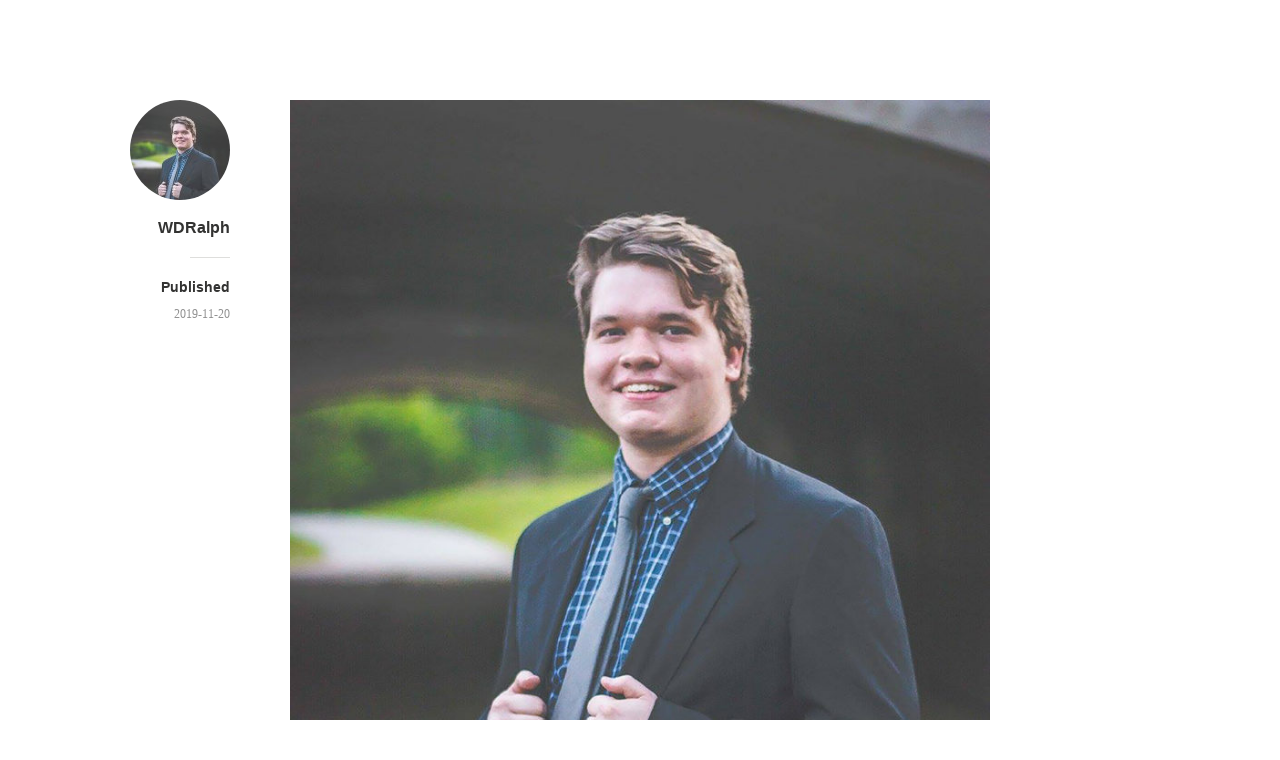

--- FILE ---
content_type: text/html; charset=UTF-8
request_url: https://www.trojandigitalreview.com/traversing-the-e-book-subscription-frontier/
body_size: 12235
content:
<!DOCTYPE html>
<html itemscope="itemscope" itemtype="http://schema.org/Article" lang="en-US">
<head>
	<meta charset="UTF-8" />
	<meta name="viewport" content="width=device-width, initial-scale=1, maximum-scale=1" />
	<link rel="profile" href="http://gmpg.org/xfn/11" />
	<link rel="pingback" href="https://www.trojandigitalreview.com/xmlrpc.php" />
	<!--[if lt IE 9]>
	<script src="https://www.trojandigitalreview.com/wp-content/themes/independent-publisher/js/html5.js" type="text/javascript"></script>
	<![endif]-->
	<title>Traversing the E-book Subscription Frontier &#8211; Trojan Digital Review</title>
<meta name='robots' content='max-image-preview:large' />
<link rel='dns-prefetch' href='//stats.wp.com' />
<link rel='preconnect' href='//c0.wp.com' />
<link rel="alternate" type="application/rss+xml" title="Trojan Digital Review &raquo; Feed" href="https://www.trojandigitalreview.com/feed/" />
<link rel="alternate" type="application/rss+xml" title="Trojan Digital Review &raquo; Comments Feed" href="https://www.trojandigitalreview.com/comments/feed/" />
<link rel="alternate" title="oEmbed (JSON)" type="application/json+oembed" href="https://www.trojandigitalreview.com/wp-json/oembed/1.0/embed?url=https%3A%2F%2Fwww.trojandigitalreview.com%2Ftraversing-the-e-book-subscription-frontier%2F" />
<link rel="alternate" title="oEmbed (XML)" type="text/xml+oembed" href="https://www.trojandigitalreview.com/wp-json/oembed/1.0/embed?url=https%3A%2F%2Fwww.trojandigitalreview.com%2Ftraversing-the-e-book-subscription-frontier%2F&#038;format=xml" />
<style id='wp-img-auto-sizes-contain-inline-css' type='text/css'>
img:is([sizes=auto i],[sizes^="auto," i]){contain-intrinsic-size:3000px 1500px}
/*# sourceURL=wp-img-auto-sizes-contain-inline-css */
</style>
<style id='wp-emoji-styles-inline-css' type='text/css'>

	img.wp-smiley, img.emoji {
		display: inline !important;
		border: none !important;
		box-shadow: none !important;
		height: 1em !important;
		width: 1em !important;
		margin: 0 0.07em !important;
		vertical-align: -0.1em !important;
		background: none !important;
		padding: 0 !important;
	}
/*# sourceURL=wp-emoji-styles-inline-css */
</style>
<style id='wp-block-library-inline-css' type='text/css'>
:root{--wp-block-synced-color:#7a00df;--wp-block-synced-color--rgb:122,0,223;--wp-bound-block-color:var(--wp-block-synced-color);--wp-editor-canvas-background:#ddd;--wp-admin-theme-color:#007cba;--wp-admin-theme-color--rgb:0,124,186;--wp-admin-theme-color-darker-10:#006ba1;--wp-admin-theme-color-darker-10--rgb:0,107,160.5;--wp-admin-theme-color-darker-20:#005a87;--wp-admin-theme-color-darker-20--rgb:0,90,135;--wp-admin-border-width-focus:2px}@media (min-resolution:192dpi){:root{--wp-admin-border-width-focus:1.5px}}.wp-element-button{cursor:pointer}:root .has-very-light-gray-background-color{background-color:#eee}:root .has-very-dark-gray-background-color{background-color:#313131}:root .has-very-light-gray-color{color:#eee}:root .has-very-dark-gray-color{color:#313131}:root .has-vivid-green-cyan-to-vivid-cyan-blue-gradient-background{background:linear-gradient(135deg,#00d084,#0693e3)}:root .has-purple-crush-gradient-background{background:linear-gradient(135deg,#34e2e4,#4721fb 50%,#ab1dfe)}:root .has-hazy-dawn-gradient-background{background:linear-gradient(135deg,#faaca8,#dad0ec)}:root .has-subdued-olive-gradient-background{background:linear-gradient(135deg,#fafae1,#67a671)}:root .has-atomic-cream-gradient-background{background:linear-gradient(135deg,#fdd79a,#004a59)}:root .has-nightshade-gradient-background{background:linear-gradient(135deg,#330968,#31cdcf)}:root .has-midnight-gradient-background{background:linear-gradient(135deg,#020381,#2874fc)}:root{--wp--preset--font-size--normal:16px;--wp--preset--font-size--huge:42px}.has-regular-font-size{font-size:1em}.has-larger-font-size{font-size:2.625em}.has-normal-font-size{font-size:var(--wp--preset--font-size--normal)}.has-huge-font-size{font-size:var(--wp--preset--font-size--huge)}.has-text-align-center{text-align:center}.has-text-align-left{text-align:left}.has-text-align-right{text-align:right}.has-fit-text{white-space:nowrap!important}#end-resizable-editor-section{display:none}.aligncenter{clear:both}.items-justified-left{justify-content:flex-start}.items-justified-center{justify-content:center}.items-justified-right{justify-content:flex-end}.items-justified-space-between{justify-content:space-between}.screen-reader-text{border:0;clip-path:inset(50%);height:1px;margin:-1px;overflow:hidden;padding:0;position:absolute;width:1px;word-wrap:normal!important}.screen-reader-text:focus{background-color:#ddd;clip-path:none;color:#444;display:block;font-size:1em;height:auto;left:5px;line-height:normal;padding:15px 23px 14px;text-decoration:none;top:5px;width:auto;z-index:100000}html :where(.has-border-color){border-style:solid}html :where([style*=border-top-color]){border-top-style:solid}html :where([style*=border-right-color]){border-right-style:solid}html :where([style*=border-bottom-color]){border-bottom-style:solid}html :where([style*=border-left-color]){border-left-style:solid}html :where([style*=border-width]){border-style:solid}html :where([style*=border-top-width]){border-top-style:solid}html :where([style*=border-right-width]){border-right-style:solid}html :where([style*=border-bottom-width]){border-bottom-style:solid}html :where([style*=border-left-width]){border-left-style:solid}html :where(img[class*=wp-image-]){height:auto;max-width:100%}:where(figure){margin:0 0 1em}html :where(.is-position-sticky){--wp-admin--admin-bar--position-offset:var(--wp-admin--admin-bar--height,0px)}@media screen and (max-width:600px){html :where(.is-position-sticky){--wp-admin--admin-bar--position-offset:0px}}

/*# sourceURL=wp-block-library-inline-css */
</style><style id='wp-block-paragraph-inline-css' type='text/css'>
.is-small-text{font-size:.875em}.is-regular-text{font-size:1em}.is-large-text{font-size:2.25em}.is-larger-text{font-size:3em}.has-drop-cap:not(:focus):first-letter{float:left;font-size:8.4em;font-style:normal;font-weight:100;line-height:.68;margin:.05em .1em 0 0;text-transform:uppercase}body.rtl .has-drop-cap:not(:focus):first-letter{float:none;margin-left:.1em}p.has-drop-cap.has-background{overflow:hidden}:root :where(p.has-background){padding:1.25em 2.375em}:where(p.has-text-color:not(.has-link-color)) a{color:inherit}p.has-text-align-left[style*="writing-mode:vertical-lr"],p.has-text-align-right[style*="writing-mode:vertical-rl"]{rotate:180deg}
/*# sourceURL=https://c0.wp.com/c/6.9/wp-includes/blocks/paragraph/style.min.css */
</style>
<style id='global-styles-inline-css' type='text/css'>
:root{--wp--preset--aspect-ratio--square: 1;--wp--preset--aspect-ratio--4-3: 4/3;--wp--preset--aspect-ratio--3-4: 3/4;--wp--preset--aspect-ratio--3-2: 3/2;--wp--preset--aspect-ratio--2-3: 2/3;--wp--preset--aspect-ratio--16-9: 16/9;--wp--preset--aspect-ratio--9-16: 9/16;--wp--preset--color--black: #000000;--wp--preset--color--cyan-bluish-gray: #abb8c3;--wp--preset--color--white: #ffffff;--wp--preset--color--pale-pink: #f78da7;--wp--preset--color--vivid-red: #cf2e2e;--wp--preset--color--luminous-vivid-orange: #ff6900;--wp--preset--color--luminous-vivid-amber: #fcb900;--wp--preset--color--light-green-cyan: #7bdcb5;--wp--preset--color--vivid-green-cyan: #00d084;--wp--preset--color--pale-cyan-blue: #8ed1fc;--wp--preset--color--vivid-cyan-blue: #0693e3;--wp--preset--color--vivid-purple: #9b51e0;--wp--preset--gradient--vivid-cyan-blue-to-vivid-purple: linear-gradient(135deg,rgb(6,147,227) 0%,rgb(155,81,224) 100%);--wp--preset--gradient--light-green-cyan-to-vivid-green-cyan: linear-gradient(135deg,rgb(122,220,180) 0%,rgb(0,208,130) 100%);--wp--preset--gradient--luminous-vivid-amber-to-luminous-vivid-orange: linear-gradient(135deg,rgb(252,185,0) 0%,rgb(255,105,0) 100%);--wp--preset--gradient--luminous-vivid-orange-to-vivid-red: linear-gradient(135deg,rgb(255,105,0) 0%,rgb(207,46,46) 100%);--wp--preset--gradient--very-light-gray-to-cyan-bluish-gray: linear-gradient(135deg,rgb(238,238,238) 0%,rgb(169,184,195) 100%);--wp--preset--gradient--cool-to-warm-spectrum: linear-gradient(135deg,rgb(74,234,220) 0%,rgb(151,120,209) 20%,rgb(207,42,186) 40%,rgb(238,44,130) 60%,rgb(251,105,98) 80%,rgb(254,248,76) 100%);--wp--preset--gradient--blush-light-purple: linear-gradient(135deg,rgb(255,206,236) 0%,rgb(152,150,240) 100%);--wp--preset--gradient--blush-bordeaux: linear-gradient(135deg,rgb(254,205,165) 0%,rgb(254,45,45) 50%,rgb(107,0,62) 100%);--wp--preset--gradient--luminous-dusk: linear-gradient(135deg,rgb(255,203,112) 0%,rgb(199,81,192) 50%,rgb(65,88,208) 100%);--wp--preset--gradient--pale-ocean: linear-gradient(135deg,rgb(255,245,203) 0%,rgb(182,227,212) 50%,rgb(51,167,181) 100%);--wp--preset--gradient--electric-grass: linear-gradient(135deg,rgb(202,248,128) 0%,rgb(113,206,126) 100%);--wp--preset--gradient--midnight: linear-gradient(135deg,rgb(2,3,129) 0%,rgb(40,116,252) 100%);--wp--preset--font-size--small: 13px;--wp--preset--font-size--medium: 20px;--wp--preset--font-size--large: 36px;--wp--preset--font-size--x-large: 42px;--wp--preset--spacing--20: 0.44rem;--wp--preset--spacing--30: 0.67rem;--wp--preset--spacing--40: 1rem;--wp--preset--spacing--50: 1.5rem;--wp--preset--spacing--60: 2.25rem;--wp--preset--spacing--70: 3.38rem;--wp--preset--spacing--80: 5.06rem;--wp--preset--shadow--natural: 6px 6px 9px rgba(0, 0, 0, 0.2);--wp--preset--shadow--deep: 12px 12px 50px rgba(0, 0, 0, 0.4);--wp--preset--shadow--sharp: 6px 6px 0px rgba(0, 0, 0, 0.2);--wp--preset--shadow--outlined: 6px 6px 0px -3px rgb(255, 255, 255), 6px 6px rgb(0, 0, 0);--wp--preset--shadow--crisp: 6px 6px 0px rgb(0, 0, 0);}:where(.is-layout-flex){gap: 0.5em;}:where(.is-layout-grid){gap: 0.5em;}body .is-layout-flex{display: flex;}.is-layout-flex{flex-wrap: wrap;align-items: center;}.is-layout-flex > :is(*, div){margin: 0;}body .is-layout-grid{display: grid;}.is-layout-grid > :is(*, div){margin: 0;}:where(.wp-block-columns.is-layout-flex){gap: 2em;}:where(.wp-block-columns.is-layout-grid){gap: 2em;}:where(.wp-block-post-template.is-layout-flex){gap: 1.25em;}:where(.wp-block-post-template.is-layout-grid){gap: 1.25em;}.has-black-color{color: var(--wp--preset--color--black) !important;}.has-cyan-bluish-gray-color{color: var(--wp--preset--color--cyan-bluish-gray) !important;}.has-white-color{color: var(--wp--preset--color--white) !important;}.has-pale-pink-color{color: var(--wp--preset--color--pale-pink) !important;}.has-vivid-red-color{color: var(--wp--preset--color--vivid-red) !important;}.has-luminous-vivid-orange-color{color: var(--wp--preset--color--luminous-vivid-orange) !important;}.has-luminous-vivid-amber-color{color: var(--wp--preset--color--luminous-vivid-amber) !important;}.has-light-green-cyan-color{color: var(--wp--preset--color--light-green-cyan) !important;}.has-vivid-green-cyan-color{color: var(--wp--preset--color--vivid-green-cyan) !important;}.has-pale-cyan-blue-color{color: var(--wp--preset--color--pale-cyan-blue) !important;}.has-vivid-cyan-blue-color{color: var(--wp--preset--color--vivid-cyan-blue) !important;}.has-vivid-purple-color{color: var(--wp--preset--color--vivid-purple) !important;}.has-black-background-color{background-color: var(--wp--preset--color--black) !important;}.has-cyan-bluish-gray-background-color{background-color: var(--wp--preset--color--cyan-bluish-gray) !important;}.has-white-background-color{background-color: var(--wp--preset--color--white) !important;}.has-pale-pink-background-color{background-color: var(--wp--preset--color--pale-pink) !important;}.has-vivid-red-background-color{background-color: var(--wp--preset--color--vivid-red) !important;}.has-luminous-vivid-orange-background-color{background-color: var(--wp--preset--color--luminous-vivid-orange) !important;}.has-luminous-vivid-amber-background-color{background-color: var(--wp--preset--color--luminous-vivid-amber) !important;}.has-light-green-cyan-background-color{background-color: var(--wp--preset--color--light-green-cyan) !important;}.has-vivid-green-cyan-background-color{background-color: var(--wp--preset--color--vivid-green-cyan) !important;}.has-pale-cyan-blue-background-color{background-color: var(--wp--preset--color--pale-cyan-blue) !important;}.has-vivid-cyan-blue-background-color{background-color: var(--wp--preset--color--vivid-cyan-blue) !important;}.has-vivid-purple-background-color{background-color: var(--wp--preset--color--vivid-purple) !important;}.has-black-border-color{border-color: var(--wp--preset--color--black) !important;}.has-cyan-bluish-gray-border-color{border-color: var(--wp--preset--color--cyan-bluish-gray) !important;}.has-white-border-color{border-color: var(--wp--preset--color--white) !important;}.has-pale-pink-border-color{border-color: var(--wp--preset--color--pale-pink) !important;}.has-vivid-red-border-color{border-color: var(--wp--preset--color--vivid-red) !important;}.has-luminous-vivid-orange-border-color{border-color: var(--wp--preset--color--luminous-vivid-orange) !important;}.has-luminous-vivid-amber-border-color{border-color: var(--wp--preset--color--luminous-vivid-amber) !important;}.has-light-green-cyan-border-color{border-color: var(--wp--preset--color--light-green-cyan) !important;}.has-vivid-green-cyan-border-color{border-color: var(--wp--preset--color--vivid-green-cyan) !important;}.has-pale-cyan-blue-border-color{border-color: var(--wp--preset--color--pale-cyan-blue) !important;}.has-vivid-cyan-blue-border-color{border-color: var(--wp--preset--color--vivid-cyan-blue) !important;}.has-vivid-purple-border-color{border-color: var(--wp--preset--color--vivid-purple) !important;}.has-vivid-cyan-blue-to-vivid-purple-gradient-background{background: var(--wp--preset--gradient--vivid-cyan-blue-to-vivid-purple) !important;}.has-light-green-cyan-to-vivid-green-cyan-gradient-background{background: var(--wp--preset--gradient--light-green-cyan-to-vivid-green-cyan) !important;}.has-luminous-vivid-amber-to-luminous-vivid-orange-gradient-background{background: var(--wp--preset--gradient--luminous-vivid-amber-to-luminous-vivid-orange) !important;}.has-luminous-vivid-orange-to-vivid-red-gradient-background{background: var(--wp--preset--gradient--luminous-vivid-orange-to-vivid-red) !important;}.has-very-light-gray-to-cyan-bluish-gray-gradient-background{background: var(--wp--preset--gradient--very-light-gray-to-cyan-bluish-gray) !important;}.has-cool-to-warm-spectrum-gradient-background{background: var(--wp--preset--gradient--cool-to-warm-spectrum) !important;}.has-blush-light-purple-gradient-background{background: var(--wp--preset--gradient--blush-light-purple) !important;}.has-blush-bordeaux-gradient-background{background: var(--wp--preset--gradient--blush-bordeaux) !important;}.has-luminous-dusk-gradient-background{background: var(--wp--preset--gradient--luminous-dusk) !important;}.has-pale-ocean-gradient-background{background: var(--wp--preset--gradient--pale-ocean) !important;}.has-electric-grass-gradient-background{background: var(--wp--preset--gradient--electric-grass) !important;}.has-midnight-gradient-background{background: var(--wp--preset--gradient--midnight) !important;}.has-small-font-size{font-size: var(--wp--preset--font-size--small) !important;}.has-medium-font-size{font-size: var(--wp--preset--font-size--medium) !important;}.has-large-font-size{font-size: var(--wp--preset--font-size--large) !important;}.has-x-large-font-size{font-size: var(--wp--preset--font-size--x-large) !important;}
/*# sourceURL=global-styles-inline-css */
</style>

<style id='classic-theme-styles-inline-css' type='text/css'>
/*! This file is auto-generated */
.wp-block-button__link{color:#fff;background-color:#32373c;border-radius:9999px;box-shadow:none;text-decoration:none;padding:calc(.667em + 2px) calc(1.333em + 2px);font-size:1.125em}.wp-block-file__button{background:#32373c;color:#fff;text-decoration:none}
/*# sourceURL=/wp-includes/css/classic-themes.min.css */
</style>
<link rel='stylesheet' id='genericons-css' href='https://c0.wp.com/p/jetpack/15.4/_inc/genericons/genericons/genericons.css' type='text/css' media='all' />
<link rel='stylesheet' id='independent-publisher-style-css' href='https://www.trojandigitalreview.com/wp-content/themes/independent-publisher/style.css?ver=6.9' type='text/css' media='all' />
<link rel='stylesheet' id='customizer-css' href='https://www.trojandigitalreview.com/wp-admin/admin-ajax.php?action=independent_publisher_customizer_css&#038;ver=1.7' type='text/css' media='all' />
<script type="text/javascript" src="https://c0.wp.com/c/6.9/wp-includes/js/jquery/jquery.min.js" id="jquery-core-js"></script>
<script type="text/javascript" src="https://c0.wp.com/c/6.9/wp-includes/js/jquery/jquery-migrate.min.js" id="jquery-migrate-js"></script>
<script type="text/javascript" src="https://www.trojandigitalreview.com/wp-content/themes/independent-publisher/js/fade-post-title.js?ver=6.9" id="fade-post-title-js"></script>
<script type="text/javascript" src="https://www.trojandigitalreview.com/wp-content/themes/independent-publisher/js/enhanced-comment-form.js?ver=1.0" id="enhanced-comment-form-js-js"></script>
<link rel="https://api.w.org/" href="https://www.trojandigitalreview.com/wp-json/" /><link rel="alternate" title="JSON" type="application/json" href="https://www.trojandigitalreview.com/wp-json/wp/v2/posts/320" /><link rel="EditURI" type="application/rsd+xml" title="RSD" href="https://www.trojandigitalreview.com/xmlrpc.php?rsd" />
<meta name="generator" content="WordPress 6.9" />
<link rel="canonical" href="https://www.trojandigitalreview.com/traversing-the-e-book-subscription-frontier/" />
<link rel='shortlink' href='https://www.trojandigitalreview.com/?p=320' />
	<style>img#wpstats{display:none}</style>
		<style type="text/css">.recentcomments a{display:inline !important;padding:0 !important;margin:0 !important;}</style>	<!-- Fonts Plugin CSS - https://fontsplugin.com/ -->
	<style>
			</style>
	<!-- Fonts Plugin CSS -->
	</head>

<body class="wp-singular post-template-default single single-post postid-320 single-format-standard wp-theme-independent-publisher h-entry hentry" itemscope="itemscope" itemtype="http://schema.org/WebPage">



<div id="page" class="site">
	<header id="masthead" class="site-header" role="banner" itemscope itemtype="http://schema.org/WPHeader">

		<div class="site-header-info">
											
					<a class="site-logo" href="https://www.trojandigitalreview.com">
				<img alt='' src='https://secure.gravatar.com/avatar/de607436e17b7d3c3e5f46c8110ea591e03b7ec2bb394efec3a2e2afd2b44d95?s=100&#038;d=identicon&#038;r=g' srcset='https://secure.gravatar.com/avatar/de607436e17b7d3c3e5f46c8110ea591e03b7ec2bb394efec3a2e2afd2b44d95?s=200&#038;d=identicon&#038;r=g 2x' class='avatar avatar-100 photo u-photo' height='100' width='100' decoding='async'/>			</a>
		
		<div class="site-title"><span class="byline"><span class="author p-author vcard h-card"><a class="u-url url fn n" href="https://www.trojandigitalreview.com" title="View all posts by WDRalph" rel="author">WDRalph</a></span></span></div>
		<div class="site-description"></div>

		
		<div class="site-published-separator"></div>
		<h2 class="site-published">Published</h2>
		<h2 class="site-published-date"><a href="https://www.trojandigitalreview.com/traversing-the-e-book-subscription-frontier/" title="Traversing the E-book Subscription Frontier" rel="bookmark"><time class="entry-date dt-published" datetime="2019-11-20T09:00:46-0500" itemprop="datePublished" pubdate="pubdate">2019-11-20</time></a></h2>
				
									</div>

				
			</header>
	<!-- #masthead .site-header -->

	<div id="main" class="site-main">

	<div id="primary" class="content-area">
		<main id="content" class="site-content" role="main">

			
				
<article id="post-320" class="post-320 post type-post status-publish format-standard has-post-thumbnail category-marketing category-uncategorized" itemscope="itemscope" itemtype="http://schema.org/BlogPosting" itemprop="blogPost">
			<img width="700" height="700" src="https://www.trojandigitalreview.com/wp-content/uploads/2019/09/13040945_1011198732297058_442215660756539222_o.jpg" class="attachment-independent_publisher_post_thumbnail size-independent_publisher_post_thumbnail wp-post-image" alt="Image of Wesley Ralph" itemprop="image" decoding="async" fetchpriority="high" srcset="https://www.trojandigitalreview.com/wp-content/uploads/2019/09/13040945_1011198732297058_442215660756539222_o.jpg 1024w, https://www.trojandigitalreview.com/wp-content/uploads/2019/09/13040945_1011198732297058_442215660756539222_o-150x150.jpg 150w, https://www.trojandigitalreview.com/wp-content/uploads/2019/09/13040945_1011198732297058_442215660756539222_o-300x300.jpg 300w, https://www.trojandigitalreview.com/wp-content/uploads/2019/09/13040945_1011198732297058_442215660756539222_o-768x768.jpg 768w" sizes="(max-width: 700px) 100vw, 700px" />		<header class="entry-header">
					<h2 class="entry-title-meta">
			<span class="entry-title-meta-author">
				<span class="byline"><span class="author p-author vcard h-card"><a class="u-url url fn n" href="https://www.trojandigitalreview.com" title="View all posts by WDRalph" rel="author">WDRalph</a></span></span>			</span>
				in <a href="https://www.trojandigitalreview.com/category/marketing/" rel="category tag">Marketing</a>, <a href="https://www.trojandigitalreview.com/category/uncategorized/" rel="category tag">Uncategorized</a>				<span class="entry-title-meta-post-date">
				<span class="sep"> | </span>
					<a href="https://www.trojandigitalreview.com/traversing-the-e-book-subscription-frontier/" title="Traversing the E-book Subscription Frontier" rel="bookmark"><time class="entry-date dt-published" datetime="2019-11-20T09:00:46-0500" itemprop="datePublished" pubdate="pubdate">2019-11-20</time></a>			</span>
							</h2>
			<h1 class="entry-title p-name" itemprop="name">Traversing the E-book Subscription Frontier</h1>
			</header>
	<!-- .entry-header -->
	<div class="entry-content e-content" itemprop="mainContentOfPage">
		
<p>In a world of subscription services like Netflix, Hulu, Spotify, and Apple Music, e-book distributors are attempting to explore this new frontier by offering subscription services for e-books, audiobooks, magazines, and more.&nbsp;</p>



<p><strong>Why Subscribe to Books?</strong>&nbsp;</p>



<p>With the prevalence of streaming services, it makes a lot of sense that electronic book distributors would attempt to get in on the on-demand game in order to better ensure the security of their books. After all,&nbsp;<a rel="noreferrer noopener" href="https://kindlepreneur.com/ebook-piracy/" target="_blank">e-book piracy</a> is just as common as movie or music piracy. It isn’t hard to find a digital copy of a book and just put it up on a file-sharing website &#8211; or worse, someone may go to the effort to photocopy a physical copy of a book and upload that file.&nbsp;&nbsp;Even&nbsp;<a rel="noreferrer noopener" href="https://www.eff.org/deeplinks/2015/10/big-win-fair-use-google-books-lawsuit" target="_blank">Google</a>&nbsp;cannot escape issues of Fair Use and copyright when it comes to digitally distributing books.&nbsp;</p>



<p>As a way of stopping piracy, groups looking to distribute books are now offering&nbsp;a subscription&nbsp;to the very books people are stealing. This way, those who would pirate the books out of convenience have ease and accessibility to books that they want, and distributors have a&nbsp;legal&nbsp;subscription model that covers their backs in the&nbsp;copyright&nbsp;issues.&nbsp;</p>



<p><strong>Top E-book Subscription Contenders</strong>&nbsp;</p>



<p>For readers unsure of what subscription service to use,&nbsp;<a rel="noreferrer noopener" href="https://www.makeuseof.com/tag/go-reading-buffet-4-top-ebook-subscription-services-compared/" target="_blank"><em>Make Use Of</em>&nbsp;</a>&nbsp;mentions six services that are going strong, and&nbsp;<em><a rel="noreferrer noopener" href="https://bookriot.com/2019/01/24/best-ebook-subscription-services-2019/" target="_blank">Book Riot</a></em> has a list of&nbsp;17&nbsp;options available in 2019. Between these and other articles, two names rise to the top.</p>



<p><a rel="noreferrer noopener" href="https://www.scribd.com/subscribe-now?&amp;utm_medium=cpc&amp;utm_medium=cpc&amp;utm_source=adwords_brand&amp;utm_adgroup=LP_Test1&amp;utm_campaign=Google_Search_Alpha_Brand_US&amp;utm_term=scribd&amp;utm_device=c&amp;gclid=Cj0KCQiAno_uBRC1ARIsAB496IVnmb-xcIQGBkHS44GilQymHl9ZpfP5tHsOK39kUKUp197B7YFJ96YaAgm3EALw_wcB" target="_blank">Scribd</a>, an organization started in 2009, launched their subscription in 2013 and have had a fair amount of success&nbsp;at&nbsp;their price&nbsp;of&nbsp;$8.99/month. They offer over 500,000 books,&nbsp;as well as plenty of audiobooks, articles, documents, and magazines, at a rate that is lower than much of the competition. They were the quasi-pioneers in this world of e-book subscription services.&nbsp;</p>



<p>The&nbsp;other popular option is&nbsp;<a rel="noreferrer noopener" href="https://www.amazon.com/kindle-dbs/hz/subscribe/ku?ref_=17_us_gs_39&amp;_encoding=UTF8&amp;shoppingPortalEnabled=true" target="_blank">Kindle Unlimited</a>&nbsp;(KU). Amazon’s own service is priced at $9.99/month or $59.99/six-months with frequent “50% off for six months” deals.&nbsp;Like Scribd, Kindle Unlimited also offers audiobooks and magazines.</p>



<p>With both services, you can listen to or read as much diverse content as you could realistically want or hope to consume in a reasonable amount of time. The difference, then, comes down to convenience and exclusive content.&nbsp;</p>



<p>The price&nbsp;for KU&nbsp;is not particularly competitive unless you&nbsp;snag&nbsp;the 50% off deal, but you can, however, use your Kindle – and, considering Kindle products make up&nbsp;<a rel="noreferrer noopener" href="https://bestreviews.com/best-e-readers" target="_blank">three of 2019&#8217;s top five e-readers</a>, Kindle Unlimited already has a large install base of people committed to reading e-books. All those readers&nbsp;have to&nbsp;do is click a button and&nbsp;they’re in the service.&nbsp;It’s quick and easy, and suddenly over 1 million books are available.&nbsp;</p>



<p><em>Book Riot&nbsp;</em>points out that Amazon does not have an unlimited deal with every publisher that they have on the main website: thus&nbsp;while it has more books in general, it doesn’t stand out in its list of&nbsp;best sellers.&nbsp;You’ll still find yourself paying for some more recent and popular books. Furthermore,&nbsp;Amazon only offers&nbsp;<a rel="noreferrer noopener" href="https://www.dailydot.com/upstream/amazon-prime-magazines/" target="_blank">61 magazines</a>.&nbsp;That’s enough to keep anyone busy, but&nbsp;a&nbsp;quick glance through&nbsp;the cheaper service, Scribd, and its&nbsp;<a rel="noreferrer noopener" href="https://www.scribd.com/magazines" target="_blank">selection</a> shows significantly more&nbsp;magazines&nbsp;than that&nbsp;(in addition to individually searchable articles and documents). Ultimately, it’s clear that Scribd can fill more specific magazine niches.&nbsp;</p>



<p><strong>Niche Services</strong>&nbsp;</p>



<p>For readers looking for something other than e-books, some more audience-specific services do exist.&nbsp;<a rel="noreferrer noopener" href="https://www.marvel.com/comics/unlimited?SEM=20190806_Google_AlwaysOnTest_Spider-ManFFH&amp;CID=MarvelUnlimited&amp;gclid=CjwKCAiAwZTuBRAYEiwAcr67OezbEiuWumIH5gJ-j7-v8w-i-QM8Sxw8v5nk-w6U7kEMMsDFyYV8YRoCjSAQAvD_BwE" target="_blank">Marvel Unlimited</a>&nbsp;allows unparalleled access to over 25,000 Marvel comics anywhere you want for only $9.99/Month, and Amazon has a service called&nbsp;<a rel="noreferrer noopener" href="https://m.comixology.com/" target="_blank">ComiXology</a>&nbsp;that has 20,000 “comics and manga from DC, Marvel, Dark Horse, and other publishers.” &nbsp;ComiXology Unlimited is free to subscribers for the first 30 days, but is then $5.99/month. Unlimited offers exclusive members discounts and unlimited reading anywhere.</p>



<p><a rel="noreferrer noopener" href="https://www.getepic.com/" target="_blank">Epic!</a>&nbsp;has unlimited access to 35,000 books, videos, and quizzes aimed at children 12 years of age and younger.&nbsp;Due to the increasingly expanding nature of digital publishing, readers&nbsp;have a lot of&nbsp;unique options&nbsp;for subscription services.&nbsp;</p>



<p><strong>Is an E-book Subscription Worthwhile?</strong>&nbsp;</p>



<p>Subscription reading services are cool on the surface, but&nbsp;you may be wondering if it’s really worth&nbsp;it. Subscription services for movies or TV shows makes sense: we can pay&nbsp;<a rel="noreferrer noopener" href="https://www.amazon.com/Breaking-Bad-Complete-Bryan-Cranston/dp/B00I9MS86O/ref=asc_df_B00I9MS86O/?tag=hyprod-20&amp;linkCode=df0&amp;hvadid=312154572427&amp;hvpos=1o1&amp;hvnetw=g&amp;hvrand=7821540884627044061&amp;hvpone=&amp;hvptwo=&amp;hvqmt=&amp;hvdev=c&amp;hvdvcmdl=&amp;hvlocint=&amp;hvlocphy=1013137&amp;hvtargid=aud-801381245258:pla-571660451998&amp;psc=1" target="_blank">$109.99 for all of Breaking Bad</a>&nbsp;by itself.&nbsp;Or,&nbsp;we can watch the whole thing on Netflix in a few months, watch a two-hour movie every night of the month, and the occasional documentary while only paying&nbsp;<a rel="noreferrer noopener" href="https://www.netflix.com/signup/planform" target="_blank">$12.99/month</a>. &nbsp;</p>



<p>Not to mention, new Blu-Ray discs of&nbsp;movies can cost anywhere from $5.00 to $30.00 on&nbsp;<a rel="noreferrer noopener" href="https://www.amazon.com/s?k=amazon+blu-ray+movies&amp;gclid=CjwKCAiAh5_uBRA5EiwASW3Iai7eRuvHGwu67TroI4HdhiacTmoNoqCALW55rSwzWEvlSRxmeT-46hoCEgwQAvD_BwE&amp;hvadid=322953533486&amp;hvdev=c&amp;hvlocphy=9012489&amp;hvnetw=g&amp;hvpos=1t1&amp;hvqmt=b&amp;hvrand=2026717767906781535&amp;hvtargid=kwd-727394163304&amp;hydadcr=17069_9872273&amp;tag=googhydr-20&amp;ref=pd_sl_52pnu7lm3t_b" target="_blank">Amazon</a>.&nbsp;As such, watching two&nbsp;new&nbsp;movies on Netflix, or three to four older movies,&nbsp;could make&nbsp;the cost of the service for the month&nbsp;in the span of a couple days. And Hulu (with ads) is cheaper than Netflix, making it easier to make up the cost if you so desire.&nbsp;</p>



<p>For e-book subscriptions, a reader can order the entire hardback Harry Potter series for $122.99 from Walmart, or they can read the entire series on Kindle Unlimited for $9.99 a month.&nbsp;</p>



<p>So, what kind of reading do you need to do to make up the cost of a subscription e-book service? Apparently,&nbsp;<a rel="noreferrer noopener" href="https://www.writtenwordmedia.com/ebook-pricing/" target="_blank">$3.99</a>&nbsp;is the sweet spot for selling e-books. So, a service that costs $8.99-$9.99 means you’re going to have to read at least two, maybe three e-books to validate the cost. &nbsp;</p>



<p>When Kindle Unlimited launched,&nbsp;<a rel="noreferrer noopener" href="https://ebookfriendly.com/kindle-unlimited-ebook-subscription/" target="_blank">most titles</a>&nbsp;were only worth $0.99 to $4.99.&nbsp;Sure, it has gotten better as time goes on, but most book services will run into this same issue.&nbsp;You would have to read about&nbsp;five to&nbsp;ten books to make that&nbsp;cost back, and many of them are probably books you haven’t heard of.&nbsp;And books can be long — significantly longer than movies and TV shows.&nbsp;&nbsp;</p>



<p>If you look at the length of audiobooks, it’s not entirely uncommon to have an audiobook&nbsp;listening time of more than 24 hours total&nbsp;for the same price as a Blu Ray disc. Some&nbsp;books are significantly longer, like Stephen King’s&nbsp;<em>It</em>, which has a listening time of&nbsp;<a rel="noreferrer noopener" href="https://www.audible.com/pd/It-Audiobook/B019WPM4ZM" target="_blank">almost 45 hours</a>. You’re getting a lot of&nbsp;<em>time&nbsp;</em>out of&nbsp;that&nbsp;book,&nbsp;certainly, but that’s just one book. It may be better for certain readers to just buy that one book than to subscribe to a service where they will only read it once.&nbsp;</p>



<p>You&nbsp;have to&nbsp;be an incredibly voracious reader to get an appropriate amount of value out of&nbsp;a subscription reading&nbsp;service.&nbsp;Basically, if you read two books a month, then it may be more cost effective to buy them outright.&nbsp;</p>



<p>Also, the&nbsp;unlimited e-book subscription&nbsp;services are still figuring some details out&nbsp;regarding royalties.&nbsp;<a rel="noreferrer noopener" href="https://www.writtenwordmedia.com/amazon-kdp-kindle-unlimited/" target="_blank"><em>Written Word Media</em></a>&nbsp;mentions some interesting things about Kindle Unlimited, for example. While it used to be that someone adding the book to their library by buying it was enough to get the author paid, now people have to physically enter and read the book for the author to see a cent of payment. Not to mention, Scribd has changed their plan from&nbsp;<a rel="noreferrer noopener" href="https://www.consumerreports.org/money/consider-an-ebook-subscription/" target="_blank">unlimited downloads, to limited, to unlimited</a>&nbsp;a few times,&nbsp;causing distrust with its subscriber base.&nbsp;</p>



<p>While the niche services seem like a good idea as well, their contracts don’t seem to include a free range of books &#8211; rather, they offer discounts to members for comics and figurines. This lack of contract clarity can be confusing for new subscribers.</p>



<p>The&nbsp;world of subscription e-book services is a real frontier’s frontier. It adds the debate about the viability of subscription services to the already fluid world of digital publishing. The royalty model,&nbsp;in addition to the low average price of books in the services, indicates that&nbsp;e-book subscription services&nbsp;may not be worth it for the&nbsp;average&nbsp;reader or the author.&nbsp;However, the world of subscription e-book services, like any digitally published form of entertainment, is constantly evolving, growing, failing, and triumphing anew. It’s up to individual readers like us to decide when to move out west.&nbsp;</p>

		
									</div>
	<!-- .entry-content -->

			<div class="post-author-bottom">
			<div class="post-author-card">
				<a class="site-logo" href="https://www.trojandigitalreview.com">
					<img alt='' src='https://secure.gravatar.com/avatar/de607436e17b7d3c3e5f46c8110ea591e03b7ec2bb394efec3a2e2afd2b44d95?s=100&#038;d=identicon&#038;r=g' srcset='https://secure.gravatar.com/avatar/de607436e17b7d3c3e5f46c8110ea591e03b7ec2bb394efec3a2e2afd2b44d95?s=200&#038;d=identicon&#038;r=g 2x' class='avatar avatar-100 photo u-photo' height='100' width='100' decoding='async'/>				</a>

				<div class="post-author-info">
					<div class="site-title">
						<span class="byline"><span class="author p-author vcard h-card"><a class="u-url url fn n" href="https://www.trojandigitalreview.com" title="View all posts by WDRalph" rel="author">WDRalph</a></span></span>					</div>

					<div class="site-description"></div>
				</div>
				<div class="post-published-date">
					<h2 class="site-published">Published</h2>
					<h2 class="site-published-date"><a href="https://www.trojandigitalreview.com/traversing-the-e-book-subscription-frontier/" title="Traversing the E-book Subscription Frontier" rel="bookmark"><time class="entry-date dt-published" datetime="2019-11-20T09:00:46-0500" itemprop="datePublished" pubdate="pubdate">2019-11-20</time></a></h2>
										
					
				</div>
			</div>
		</div>
		<!-- .post-author-bottom -->
		
	<footer class="entry-meta">
		
		
			</footer>
	<!-- .entry-meta -->

</article><!-- #post-320 -->

				
				
				
			
		</main>
		<!-- #content .site-content -->
	</div><!-- #primary .content-area -->

<div id="secondary" class="widget-area" role="complementary">
	</div><!-- #secondary .widget-area -->

</div><!-- #main .site-main -->

<footer id="colophon" class="site-footer" itemscope="itemscope" itemtype="http://schema.org/WPFooter" role="contentinfo">
	<div class="site-info">
		<a href="http://independentpublisher.me" rel="designer" title="Independent Publisher: A beautiful reader-focused WordPress theme, for you.">Independent Publisher</a> empowered by <a href="http://wordpress.org/" rel="generator" title="WordPress: A free open-source publishing platform">WordPress</a>	</div>
	<!-- .site-info -->
</footer><!-- #colophon .site-footer -->
</div><!-- #page .hfeed .site -->

<script type="speculationrules">
{"prefetch":[{"source":"document","where":{"and":[{"href_matches":"/*"},{"not":{"href_matches":["/wp-*.php","/wp-admin/*","/wp-content/uploads/*","/wp-content/*","/wp-content/plugins/*","/wp-content/themes/independent-publisher/*","/*\\?(.+)"]}},{"not":{"selector_matches":"a[rel~=\"nofollow\"]"}},{"not":{"selector_matches":".no-prefetch, .no-prefetch a"}}]},"eagerness":"conservative"}]}
</script>
<script type="text/javascript" src="https://www.trojandigitalreview.com/wp-content/themes/independent-publisher/js/skip-link-focus-fix.js?ver=20130115" id="independent-publisher-skip-link-focus-fix-js"></script>
<script type="text/javascript" id="jetpack-stats-js-before">
/* <![CDATA[ */
_stq = window._stq || [];
_stq.push([ "view", {"v":"ext","blog":"166833261","post":"320","tz":"-5","srv":"www.trojandigitalreview.com","j":"1:15.4"} ]);
_stq.push([ "clickTrackerInit", "166833261", "320" ]);
//# sourceURL=jetpack-stats-js-before
/* ]]> */
</script>
<script type="text/javascript" src="https://stats.wp.com/e-202603.js" id="jetpack-stats-js" defer="defer" data-wp-strategy="defer"></script>
<script id="wp-emoji-settings" type="application/json">
{"baseUrl":"https://s.w.org/images/core/emoji/17.0.2/72x72/","ext":".png","svgUrl":"https://s.w.org/images/core/emoji/17.0.2/svg/","svgExt":".svg","source":{"concatemoji":"https://www.trojandigitalreview.com/wp-includes/js/wp-emoji-release.min.js?ver=6.9"}}
</script>
<script type="module">
/* <![CDATA[ */
/*! This file is auto-generated */
const a=JSON.parse(document.getElementById("wp-emoji-settings").textContent),o=(window._wpemojiSettings=a,"wpEmojiSettingsSupports"),s=["flag","emoji"];function i(e){try{var t={supportTests:e,timestamp:(new Date).valueOf()};sessionStorage.setItem(o,JSON.stringify(t))}catch(e){}}function c(e,t,n){e.clearRect(0,0,e.canvas.width,e.canvas.height),e.fillText(t,0,0);t=new Uint32Array(e.getImageData(0,0,e.canvas.width,e.canvas.height).data);e.clearRect(0,0,e.canvas.width,e.canvas.height),e.fillText(n,0,0);const a=new Uint32Array(e.getImageData(0,0,e.canvas.width,e.canvas.height).data);return t.every((e,t)=>e===a[t])}function p(e,t){e.clearRect(0,0,e.canvas.width,e.canvas.height),e.fillText(t,0,0);var n=e.getImageData(16,16,1,1);for(let e=0;e<n.data.length;e++)if(0!==n.data[e])return!1;return!0}function u(e,t,n,a){switch(t){case"flag":return n(e,"\ud83c\udff3\ufe0f\u200d\u26a7\ufe0f","\ud83c\udff3\ufe0f\u200b\u26a7\ufe0f")?!1:!n(e,"\ud83c\udde8\ud83c\uddf6","\ud83c\udde8\u200b\ud83c\uddf6")&&!n(e,"\ud83c\udff4\udb40\udc67\udb40\udc62\udb40\udc65\udb40\udc6e\udb40\udc67\udb40\udc7f","\ud83c\udff4\u200b\udb40\udc67\u200b\udb40\udc62\u200b\udb40\udc65\u200b\udb40\udc6e\u200b\udb40\udc67\u200b\udb40\udc7f");case"emoji":return!a(e,"\ud83e\u1fac8")}return!1}function f(e,t,n,a){let r;const o=(r="undefined"!=typeof WorkerGlobalScope&&self instanceof WorkerGlobalScope?new OffscreenCanvas(300,150):document.createElement("canvas")).getContext("2d",{willReadFrequently:!0}),s=(o.textBaseline="top",o.font="600 32px Arial",{});return e.forEach(e=>{s[e]=t(o,e,n,a)}),s}function r(e){var t=document.createElement("script");t.src=e,t.defer=!0,document.head.appendChild(t)}a.supports={everything:!0,everythingExceptFlag:!0},new Promise(t=>{let n=function(){try{var e=JSON.parse(sessionStorage.getItem(o));if("object"==typeof e&&"number"==typeof e.timestamp&&(new Date).valueOf()<e.timestamp+604800&&"object"==typeof e.supportTests)return e.supportTests}catch(e){}return null}();if(!n){if("undefined"!=typeof Worker&&"undefined"!=typeof OffscreenCanvas&&"undefined"!=typeof URL&&URL.createObjectURL&&"undefined"!=typeof Blob)try{var e="postMessage("+f.toString()+"("+[JSON.stringify(s),u.toString(),c.toString(),p.toString()].join(",")+"));",a=new Blob([e],{type:"text/javascript"});const r=new Worker(URL.createObjectURL(a),{name:"wpTestEmojiSupports"});return void(r.onmessage=e=>{i(n=e.data),r.terminate(),t(n)})}catch(e){}i(n=f(s,u,c,p))}t(n)}).then(e=>{for(const n in e)a.supports[n]=e[n],a.supports.everything=a.supports.everything&&a.supports[n],"flag"!==n&&(a.supports.everythingExceptFlag=a.supports.everythingExceptFlag&&a.supports[n]);var t;a.supports.everythingExceptFlag=a.supports.everythingExceptFlag&&!a.supports.flag,a.supports.everything||((t=a.source||{}).concatemoji?r(t.concatemoji):t.wpemoji&&t.twemoji&&(r(t.twemoji),r(t.wpemoji)))});
//# sourceURL=https://www.trojandigitalreview.com/wp-includes/js/wp-emoji-loader.min.js
/* ]]> */
</script>

</body>
</html>
